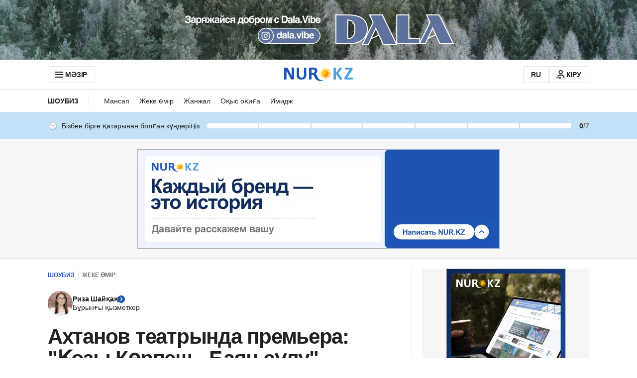

--- FILE ---
content_type: text/javascript, application/javascript
request_url: https://kaz.nur.kz/_astro/achievement-visit.astro_astro_type_script_index_0_lang.DIcfaVod.js
body_size: 2639
content:

!function(){try{var e="undefined"!=typeof window?window:"undefined"!=typeof global?global:"undefined"!=typeof self?self:{},n=(new Error).stack;n&&(e._sentryDebugIds=e._sentryDebugIds||{},e._sentryDebugIds[n]="d04912ad-adde-5b69-8395-3d065cd75df4")}catch(e){}}();
import{$ as E,D as h,a as n,V as u,C as S}from"./service.CA7OEjLp.js";import{g as v}from"./ui-messages.yn2LjoTT.js";import"./reactions.Djz-V0KD.js";import"./_commonjsHelpers.Cpj98o6Y.js";import"./index.BsD3EpIt.js";import"./common.DCCSYNLy.js";import"./ui-kit.DIVo4FFN.js";import"./index.Ol0pFmKV.js";import"./inheritsLoose.MYm6oGjQ.js";import"./index.dIqKFtWD.js";import"./floating-ui.dom.BuBfAMop.js";import"./routes.Bdr35kcZ.js";import"./custom-events.BkmV4OTC.js";import"./cookie.CuuFVc1O.js";import"./logger.DdQuRkN1.js";const{t:d}=v();class y{CONFIG={ARROW_PADDING:11,MINIMUM_STREAK_TO_SHOW_SECONDARY_RANGE:60,MAX_RENDER_STREAKS_IN_RANGE:61,CLASSES:{RANGE_ITEM_FULFILLED:"achievement-visit__range-item--fulfilled",RANGE_ITEM_NOT_VISIBLE:"achievement-visit__range-item--not-visible",RANGE_PRIMARY:"achievement-visit__range--primary",RANGE_SECONDARY:"achievement-visit__range--secondary"}};user={};dailyVisit=h;elements={};eventListeners=[];constructor(){}initializeElements(){this.elements={widgetElement:document.querySelector(".js-widget-achievement-visit"),containerElement:document.querySelector(".js-widget-achievement-visit-container"),rangeElement:document.querySelector(".js-achievement-visit-range"),daysElement:document.querySelector(".js-achievement-visit-days"),tooltipNotAuthorizedElement:document.querySelector('.js-achievement-visit-tooltip[data-tooltip-name="not-authorized"]'),tooltipHelpElement:document.querySelector('.js-achievement-visit-tooltip[data-tooltip-name="help"]'),tooltipCongratsElement:document.querySelector('.js-achievement-visit-tooltip[data-tooltip-name="congrats"]'),tooltipCongratsDaysElement:document.querySelector(".js-tooltip-congrats-days"),tooltipCongratsMaxDaysElement:document.querySelector(".js-tooltip-congrats-max-days"),tooltipCongratsPreviousPositionElement:document.querySelector(".js-tooltip-congrats-previous-position"),tooltipCongratsNextPositionElement:document.querySelector(".js-tooltip-congrats-next-position")}}attachEventListeners(){this.elements.containerElement&&this.addEventListener(this.elements.containerElement,"click",this.handleContainerClick.bind(this)),[this.elements.tooltipNotAuthorizedElement,this.elements.tooltipHelpElement,this.elements.tooltipCongratsElement].forEach(t=>{if(!t)return;t.querySelectorAll(".js-achievement-visit-tooltip-close").forEach(i=>{this.addEventListener(i,"click",this.handleTooltipClose.bind(this))})}),document.addEventListener("click",this.handleClickOutside.bind(this))}addEventListener(t,e,i){t.addEventListener(e,i),this.eventListeners.push({element:t,event:e,handler:i})}async init(t){this.user=t,this.dailyVisit=this.user.activities?.dailyVisit||h,this.initializeElements(),this.attachEventListeners(),this.render(),this.user.isAuthenticated&&(this.cleanObsoleteCongratsTooltips(),this.showCongratsTooltip(),this.showHelpTooltip())}render(){this.dailyVisit&&(this.renderRange(),this.renderDays(this.dailyVisit.currentStreak,this.dailyVisit.maxStreak),this.renderTooltipCongrats())}showAllDays(){const{daysElement:t}=this.elements;!t||!this.dailyVisit||(this.elements.rangeElement?.querySelectorAll(".achievement-visit__range-item").forEach(e=>{e.classList.remove(this.CONFIG.CLASSES.RANGE_ITEM_NOT_VISIBLE),e.classList.remove("achievement-visit__range-item--right-radius-border")}),this.dailyVisit.currentStreak===this.dailyVisit.maxStreak&&this.dailyVisit.currentStreak===this.CONFIG.MINIMUM_STREAK_TO_SHOW_SECONDARY_RANGE&&(this.elements.rangeElement?.classList.remove(this.CONFIG.CLASSES.RANGE_PRIMARY),this.elements.rangeElement?.classList.add(this.CONFIG.CLASSES.RANGE_SECONDARY)))}showHelpTooltip(){const{tooltipHelpElement:t}=this.elements,e=this.storageManager.get(n);e.helpTooltip||(this.tooltipManager.show(t),this.storageManager.set(n,{...e,helpTooltip:!0}))}renderRange(){const{rangeElement:t}=this.elements;if(!t||!this.dailyVisit)return;const e=this.getAchievementRangeVariant(this.dailyVisit.currentStreak);t.classList.add(`achievement-visit__range--${e}`),this.renderRangeItems(t),t.classList.remove("hidden")}storageManager={get:t=>{try{return JSON.parse(localStorage.getItem(t)||"{}")}catch{return{}}},set:(t,e)=>{localStorage.setItem(t,JSON.stringify(e))},updateCongrats:t=>{const e=this.storageManager.get(n);e.congratsTooltip||(e.congratsTooltip={}),e.congratsTooltip[t]=!0,this.storageManager.set(n,{...e,congratsTooltip:e.congratsTooltip})}};renderRangeItems(t){if(!this.dailyVisit)return;const{currentStreak:e,maxStreak:i,nextMaxStreak:s}=this.dailyVisit;let a=[];if(e<this.CONFIG.MAX_RENDER_STREAKS_IN_RANGE){let r=e===i?s:i;a=Array.from({length:r},(l,c)=>{const g=e>c,p=c>i-1;return`<div class="achievement-visit__range-item ${g?this.CONFIG.CLASSES.RANGE_ITEM_FULFILLED:""} ${p?this.CONFIG.CLASSES.RANGE_ITEM_NOT_VISIBLE:""}"></div>`})}else{const l=Math.max(0,Math.min(1,e/i))*100;a=[`<div
            class="achievement-visit__range-item
              ${l===100&&" achievement-visit__range-item--right-radius-border"}
              ${this.CONFIG.CLASSES.RANGE_ITEM_FULFILLED}"
            style="width: ${l}%;"
          ></div>`,`<div class="achievement-visit__range-item" style="width: ${100-l}%;"></div>`,`<div class="achievement-visit__range-item ${this.CONFIG.CLASSES.RANGE_ITEM_NOT_VISIBLE}"></div>`]}t.innerHTML=a.join("")}renderDays(t,e){const{daysElement:i}=this.elements;!i||!this.dailyVisit||(i.innerHTML=`<span class='achievement-visit__days-active'>${t}</span>/${e}`,i.classList.remove("hidden"))}renderTooltipCongrats(){const{tooltipCongratsDaysElement:t,tooltipCongratsMaxDaysElement:e,tooltipCongratsPreviousPositionElement:i,tooltipCongratsNextPositionElement:s}=this.elements;!this.dailyVisit||!t||!i||!s||!e||(t.textContent=this.dailyVisit.currentStreak.toString(),i.textContent=d("userAchievements.badges")[this.dailyVisit.badgeKey],s.textContent=d("userAchievements.badges")[this.dailyVisit.nextBadgeKey],e.textContent=this.dailyVisit.nextMaxStreak.toString())}getAchievementRangeVariant(t){return u.find(e=>t>=e.min&&t<=e.max)?.rangeVariant||"primary"}cleanObsoleteCongratsTooltips(){const t=this.storageManager.get(n),e=Number(this.dailyVisit?.currentStreak);t.congratsTooltip||(t.congratsTooltip={});let i=!1;Object.keys(t.congratsTooltip).forEach(s=>{Number(s)>e&&(delete t.congratsTooltip[Number(s)],i=!0)}),i&&this.storageManager.set(n,{...t,congratsTooltip:t.congratsTooltip})}closeCongratsTooltip(){const{tooltipCongratsElement:t}=this.elements;!t||!this.dailyVisit||(this.dailyVisit.currentStreak===this.dailyVisit.maxStreak&&this.storageManager.updateCongrats(this.dailyVisit.maxStreak),this.showAllDays(),this.renderDays(this.dailyVisit.maxStreak,this.dailyVisit.nextMaxStreak),this.tooltipManager.hide(t))}showCongratsTooltip(){const{tooltipCongratsElement:t}=this.elements;if(!t||!this.dailyVisit||this.dailyVisit.currentStreak!==this.dailyVisit.maxStreak)return;if(this.storageManager.get(n)?.congratsTooltip?.[this.dailyVisit.maxStreak]){this.showAllDays(),this.renderDays(this.dailyVisit.maxStreak,this.dailyVisit.nextMaxStreak);return}this.tooltipManager.show(t),setTimeout(()=>{this.closeCongratsTooltip()},S)}setTooltipPosition(t){const e=this.elements.widgetElement;if(!e||!t)return;const i=e.getBoundingClientRect();t.style.position="absolute",t.style.top=`${i.bottom+window.scrollY+this.CONFIG.ARROW_PADDING}px`}tooltipManager={show:t=>{t&&(this.setTooltipPosition(t),t.classList.remove("hidden"))},hide:t=>{t&&t.classList.add("hidden")},hideAll:()=>{Object.values(this.elements).filter(t=>t?.classList.contains("js-achievement-visit-tooltip")).forEach(t=>this.tooltipManager.hide(t))}};handleContainerClick(t){if(t.stopPropagation(),this.hasOpenTooltips()){this.tooltipManager.hideAll();return}const e=this.user.isAuthenticated?this.elements.tooltipHelpElement:this.elements.tooltipNotAuthorizedElement;this.tooltipManager.show(e)}hasOpenTooltips(){return Object.values(this.elements).some(t=>t?.classList.contains("js-achievement-visit-tooltip")&&!t.classList.contains("hidden"))}handleClickOutside(t){const{tooltipNotAuthorizedElement:e,tooltipHelpElement:i,tooltipCongratsElement:s}=this.elements;if(!t.target?.closest(".js-achievement-visit-tooltip")){if(s&&!s.classList.contains("hidden")){this.closeCongratsTooltip();return}[e,i].forEach(r=>{this.tooltipManager.hide(r)})}}handleTooltipClose(t){const e=t.target?.closest(".js-achievement-visit-tooltip");if(!(!e||e.classList.contains("hidden"))){if(e.getAttribute("data-tooltip-name")==="congrats"){this.closeCongratsTooltip();return}this.tooltipManager.hide(e)}}destroy(){this.tooltipManager.hideAll(),this.eventListeners.forEach(({element:t,event:e,handler:i})=>{t.removeEventListener(e,i)}),this.eventListeners=[],this.elements={},this.user={},this.dailyVisit=h}}const m=new y;E.subscribe((o,t)=>{o.isAuthenticated!==t?.isAuthenticated&&m.destroy(),o.loaded&&m.init(o)});

//# debugId=d04912ad-adde-5b69-8395-3d065cd75df4
